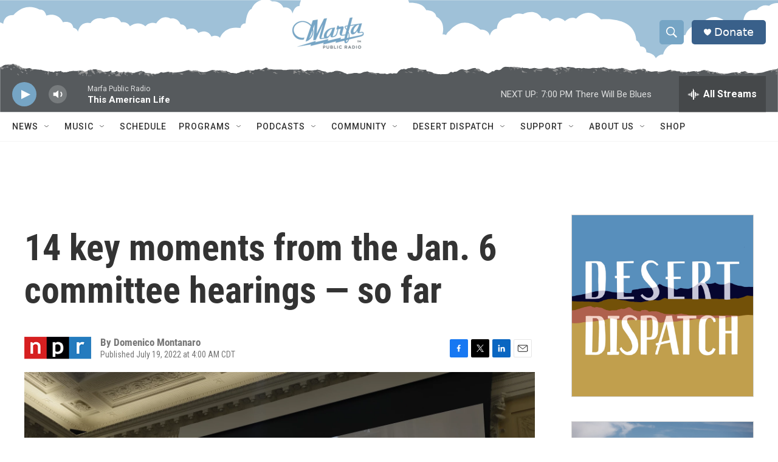

--- FILE ---
content_type: text/html; charset=utf-8
request_url: https://www.google.com/recaptcha/api2/aframe
body_size: 268
content:
<!DOCTYPE HTML><html><head><meta http-equiv="content-type" content="text/html; charset=UTF-8"></head><body><script nonce="M_WCynouKTUJ3q9xltqcVQ">/** Anti-fraud and anti-abuse applications only. See google.com/recaptcha */ try{var clients={'sodar':'https://pagead2.googlesyndication.com/pagead/sodar?'};window.addEventListener("message",function(a){try{if(a.source===window.parent){var b=JSON.parse(a.data);var c=clients[b['id']];if(c){var d=document.createElement('img');d.src=c+b['params']+'&rc='+(localStorage.getItem("rc::a")?sessionStorage.getItem("rc::b"):"");window.document.body.appendChild(d);sessionStorage.setItem("rc::e",parseInt(sessionStorage.getItem("rc::e")||0)+1);localStorage.setItem("rc::h",'1769472308033');}}}catch(b){}});window.parent.postMessage("_grecaptcha_ready", "*");}catch(b){}</script></body></html>

--- FILE ---
content_type: text/vtt
request_url: https://cdn.jwplayer.com/strips/NOrAoTHA-120.vtt
body_size: -36
content:
WEBVTT

00:00.000 --> 00:02.000
NOrAoTHA-120.jpg#xywh=0,0,120,67

00:02.000 --> 00:04.000
NOrAoTHA-120.jpg#xywh=120,0,120,67

00:04.000 --> 00:06.000
NOrAoTHA-120.jpg#xywh=240,0,120,67

00:06.000 --> 00:08.000
NOrAoTHA-120.jpg#xywh=360,0,120,67

00:08.000 --> 00:10.000
NOrAoTHA-120.jpg#xywh=0,67,120,67

00:10.000 --> 00:12.000
NOrAoTHA-120.jpg#xywh=120,67,120,67

00:12.000 --> 00:14.000
NOrAoTHA-120.jpg#xywh=240,67,120,67

00:14.000 --> 00:16.000
NOrAoTHA-120.jpg#xywh=360,67,120,67

00:16.000 --> 00:18.000
NOrAoTHA-120.jpg#xywh=0,134,120,67

00:18.000 --> 00:20.000
NOrAoTHA-120.jpg#xywh=120,134,120,67

00:20.000 --> 00:22.000
NOrAoTHA-120.jpg#xywh=240,134,120,67

00:22.000 --> 00:24.000
NOrAoTHA-120.jpg#xywh=360,134,120,67

00:24.000 --> 00:26.000
NOrAoTHA-120.jpg#xywh=0,201,120,67

00:26.000 --> 00:28.000
NOrAoTHA-120.jpg#xywh=120,201,120,67

00:28.000 --> 00:30.000
NOrAoTHA-120.jpg#xywh=240,201,120,67

00:30.000 --> 00:32.000
NOrAoTHA-120.jpg#xywh=360,201,120,67

00:32.000 --> 00:34.000
NOrAoTHA-120.jpg#xywh=0,268,120,67

00:34.000 --> 00:36.000
NOrAoTHA-120.jpg#xywh=120,268,120,67

00:36.000 --> 00:38.000
NOrAoTHA-120.jpg#xywh=240,268,120,67

00:38.000 --> 00:40.000
NOrAoTHA-120.jpg#xywh=360,268,120,67

00:40.000 --> 00:42.000
NOrAoTHA-120.jpg#xywh=0,335,120,67

00:42.000 --> 00:44.000
NOrAoTHA-120.jpg#xywh=120,335,120,67

00:44.000 --> 00:46.000
NOrAoTHA-120.jpg#xywh=240,335,120,67

00:46.000 --> 00:48.000
NOrAoTHA-120.jpg#xywh=360,335,120,67

00:48.000 --> 00:50.216
NOrAoTHA-120.jpg#xywh=0,402,120,67



--- FILE ---
content_type: text/vtt
request_url: https://cdn.jwplayer.com/strips/Boy2ThwJ-120.vtt
body_size: -295
content:
WEBVTT

00:00.000 --> 00:02.000
Boy2ThwJ-120.jpg#xywh=0,0,120,67

00:02.000 --> 00:04.000
Boy2ThwJ-120.jpg#xywh=120,0,120,67

00:04.000 --> 00:06.000
Boy2ThwJ-120.jpg#xywh=240,0,120,67

00:06.000 --> 00:08.000
Boy2ThwJ-120.jpg#xywh=360,0,120,67

00:08.000 --> 00:10.000
Boy2ThwJ-120.jpg#xywh=0,67,120,67

00:10.000 --> 00:12.000
Boy2ThwJ-120.jpg#xywh=120,67,120,67

00:12.000 --> 00:14.000
Boy2ThwJ-120.jpg#xywh=240,67,120,67

00:14.000 --> 00:16.000
Boy2ThwJ-120.jpg#xywh=360,67,120,67

00:16.000 --> 00:18.000
Boy2ThwJ-120.jpg#xywh=0,134,120,67

00:18.000 --> 00:20.000
Boy2ThwJ-120.jpg#xywh=120,134,120,67

00:20.000 --> 00:22.000
Boy2ThwJ-120.jpg#xywh=240,134,120,67

00:22.000 --> 00:24.000
Boy2ThwJ-120.jpg#xywh=360,134,120,67

00:24.000 --> 00:26.000
Boy2ThwJ-120.jpg#xywh=0,201,120,67

00:26.000 --> 00:28.000
Boy2ThwJ-120.jpg#xywh=120,201,120,67

00:28.000 --> 00:30.000
Boy2ThwJ-120.jpg#xywh=240,201,120,67

00:30.000 --> 00:32.000
Boy2ThwJ-120.jpg#xywh=360,201,120,67

00:32.000 --> 00:34.000
Boy2ThwJ-120.jpg#xywh=0,268,120,67

00:34.000 --> 00:36.000
Boy2ThwJ-120.jpg#xywh=120,268,120,67

00:36.000 --> 00:38.000
Boy2ThwJ-120.jpg#xywh=240,268,120,67

00:38.000 --> 00:40.000
Boy2ThwJ-120.jpg#xywh=360,268,120,67

00:40.000 --> 00:42.000
Boy2ThwJ-120.jpg#xywh=0,335,120,67

00:42.000 --> 00:44.000
Boy2ThwJ-120.jpg#xywh=120,335,120,67

00:44.000 --> 00:46.000
Boy2ThwJ-120.jpg#xywh=240,335,120,67

00:46.000 --> 00:48.000
Boy2ThwJ-120.jpg#xywh=360,335,120,67

00:48.000 --> 00:50.000
Boy2ThwJ-120.jpg#xywh=0,402,120,67

00:50.000 --> 00:52.000
Boy2ThwJ-120.jpg#xywh=120,402,120,67

00:52.000 --> 00:54.000
Boy2ThwJ-120.jpg#xywh=240,402,120,67

00:54.000 --> 00:56.000
Boy2ThwJ-120.jpg#xywh=360,402,120,67

00:56.000 --> 00:58.000
Boy2ThwJ-120.jpg#xywh=0,469,120,67

00:58.000 --> 01:00.000
Boy2ThwJ-120.jpg#xywh=120,469,120,67

01:00.000 --> 01:02.000
Boy2ThwJ-120.jpg#xywh=240,469,120,67

01:02.000 --> 01:04.000
Boy2ThwJ-120.jpg#xywh=360,469,120,67

01:04.000 --> 01:06.000
Boy2ThwJ-120.jpg#xywh=0,536,120,67

01:06.000 --> 01:08.768
Boy2ThwJ-120.jpg#xywh=120,536,120,67

